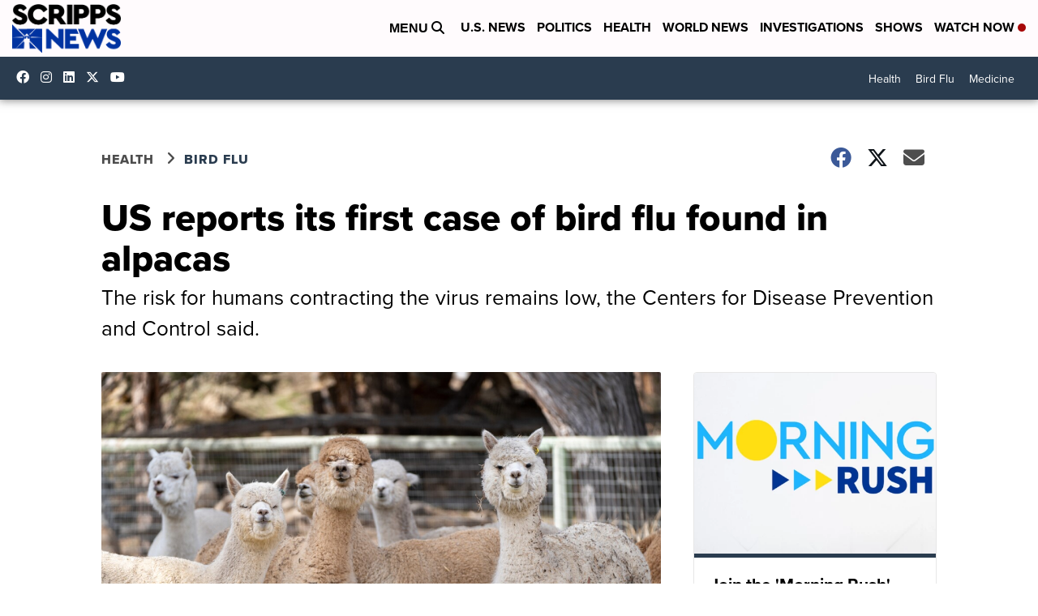

--- FILE ---
content_type: application/javascript; charset=utf-8
request_url: https://fundingchoicesmessages.google.com/f/AGSKWxVJP5j02qh8G7xnW8jWTt1P63z_PyFgI16v0sH19mtng-ulgZv_8N-wSBus1Tn5_EOuvQ_CfkbemClC3J3ahFv3UqQTBu3fVfxR_Qk6DdvAFLk0xfLTHQ6SRf-UQJkzQ5qn26H03dYmPhp2Ir1i9N_SZwHhxc4BGwi8iNQIxiU9_on2BH_Q717d-raz/_/spark_ad./guardrailad_/contads.-ad-loading./ads-holder.
body_size: -1289
content:
window['2baf9678-70bc-4c1e-a166-9b58cb7cafa0'] = true;